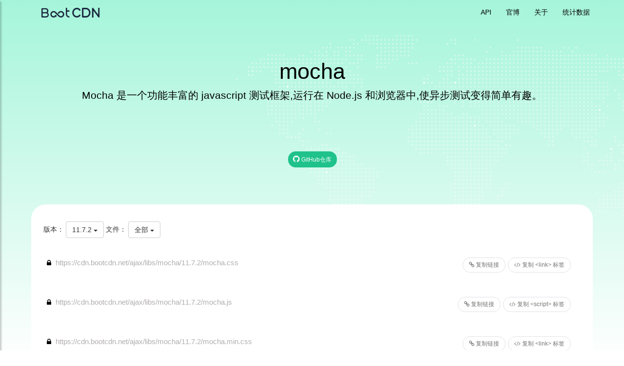

--- FILE ---
content_type: text/html; charset=utf-8
request_url: https://www.bootcdn.cn/mocha/
body_size: 4908
content:
<!DOCTYPE html>
<html lang="zh-CN">
<head>
  <meta charset="utf-8">
  <meta http-equiv="X-UA-Compatible" content="IE=edge">
  <meta name="viewport" content="width=device-width, initial-scale=1.0">
  <title>mocha (v11.7.2) - Mocha 是一个功能丰富的 javascript 测试框架,运行在 Node.js 和浏览器中,使异步测试变得简单有趣。 | BootCDN - Bootstrap 中文网开源项目免费 CDN 加速服务 铂特优选</title>
  <meta name="description" content="Mocha 是一个功能丰富的 javascript 测试框架,运行在 Node.js 和浏览器中,使异步测试变得简单有趣。">
  <meta name="keywords" content="mocha,test,bdd,tdd,tap">
  <meta name="author" content="Bootstrap中文网">
  <meta name="founder" content="王赛">

  <link href="https://cdn.bootcdn.net/ajax/libs/twitter-bootstrap/3.3.7/css/bootstrap.min.css" rel="stylesheet">
  <link href="https://cdn.bootcdn.net/ajax/libs/font-awesome/4.7.0/css/font-awesome.min.css" rel="stylesheet">
  <link href="/assets/css/site.min.css?1765066662942" rel="stylesheet">

  <!--[if lt IE 9]>
    <script src="https://cdn.bootcdn.net/ajax/libs/html5shiv/3.7.3/html5shiv.min.js"></script>
    <script src="https://cdn.bootcdn.net/ajax/libs/respond.js/1.4.2/respond.min.js"></script>
  <![endif]-->

  <link rel="apple-touch-icon-precomposed" sizes="144x144" href="/assets/ico/apple-touch-icon-144-precomposed.png?1765066662942">
  <link rel="shortcut icon" href="/assets/ico/favicon.ico?1765066662942">
  <script>var build = 1765066662942;</script>

</head>

<body class="package-template">


<header class="site-header">
  <nav class="navbar navbar-static-top main-navbar" id="top">
  	<div class="container">
  		<div class="navbar-header">
  			<a href="https://www.bootcdn.cn/" class="navbar-left hidden-md hidden-lg"><img class="mobile-logo" src="/assets/img/logo.png" width="120" height="20"></a>
  			<button class="navbar-toggle collapsed" type="button" id="sidebarCollapse" data-toggle="collapse" data-target="#bs-navbar" aria-controls="bs-navbar" aria-expanded="false">
  			  <span class="sr-only">Toggle navigation</span>
  			  <span class="icon-bar"></span>
  			  <span class="icon-bar"></span>
  			  <span class="icon-bar"></span>
  			</button>      
  		</div>
  		<nav id="bs-navbar" class="collapse navbar-collapse hidden-xs hidden-sm">
  			<ul class="nav navbar-nav navbar-right">
  				<li><a href="https://api.bootcdn.cn/"  target="_blank">API</a></li>
  				<li><a href="https://blog.bootcdn.cn/"  target="_blank">官博</a></li>
  				<li><a href="#about" >关于</a></li>
  				<li><a href="https://www.bootcdn.cn/statistics/" target="_blank">统计数据</a></li>
  			</ul>
  			<ul class="nav navbar-nav navbar-left hidden-xs hidden-sm">
  				<li><a href="https://www.bootcdn.cn/" target="_blank"><img src="/assets/img/logo.png" width="120" height="20"></a></li>
  			</ul>				
  		</nav>
  	</div>
  </nav>
  
  <nav id="sidebar">
  	<div id="dismiss">
  		<i class="glyphicon glyphicon-remove"></i>
  	</div>
  	<div class="sidebar-header">
  		<a href="https://www.bootcdn.cn/" target="_blank"><img src="/assets/img/logo.png" class="logo-sidebar" width="120" height="20" ></a>
  	</div>
  	<ul class="list-unstyled components">
  		<li><a href="https://www.bootcdn.cn/"  target="_blank">首页</a></li>
  		<li><a href="https://api.bootcdn.cn/"  target="_blank">API</a></li>
  		<li><a href="https://blog.bootcdn.cn/"  target="_blank">官博</a></li>
  		<li><a href="#about" >关于</a></li>
  		<li><a href="https://www.bootcdn.cn/statistics/" target="_blank">统计数据</a></li>			
  	</ul>
  </nav>

  <div class="container jumbotron">
    <h1>mocha</h1>
    <p>Mocha 是一个功能丰富的 javascript 测试框架,运行在 Node.js 和浏览器中,使异步测试变得简单有趣。</p>
  </div>

  <div class="package-info text-center">
    <div class="container">
      <ul class="list-group list-group-horizontal">
        <li class="list-group-item">
		  <a href="git://github.com/mochajs/mocha.git"class="btn-circle-head btn" target="_blank"><i class="fa fa-github" title="mocha 的 Github 仓库"></i> GitHub仓库</a>
        </li>
      </ul>
    </div>
  </div>
</header>

<div class="container protocal-notice hidden-xs">
  <div class="row">
    <div class="col-xs-12">
    </div>
  </div>
 </div>
<main class="items-container">
	<h5>版本：
		<div class="dropdown" style="display:inline">
		  <button class="btnVer btn btn-default dropdown-toggle" type="button" id="dropdownMenu1" data-toggle="dropdown" aria-haspopup="true" aria-expanded="true">
			11.7.2
			<span class="caret"></span>
		  </button>
		  <ul class="dropdown-menu dmenuver" aria-labelledby="dropdownMenuVersion">
				  <li><a href="javascript:;" data-version="0.0.1">0.0.1</a></li>
				  <li><a href="javascript:;" data-version="0.0.1-alpha6">0.0.1-alpha6</a></li>
				  <li><a href="javascript:;" data-version="0.0.2">0.0.2</a></li>
				  <li><a href="javascript:;" data-version="0.0.3">0.0.3</a></li>
				  <li><a href="javascript:;" data-version="0.0.4">0.0.4</a></li>
				  <li><a href="javascript:;" data-version="0.0.5">0.0.5</a></li>
				  <li><a href="javascript:;" data-version="0.0.6">0.0.6</a></li>
				  <li><a href="javascript:;" data-version="0.0.7">0.0.7</a></li>
				  <li><a href="javascript:;" data-version="0.0.8">0.0.8</a></li>
				  <li><a href="javascript:;" data-version="0.1.0">0.1.0</a></li>
				  <li><a href="javascript:;" data-version="0.10.0">0.10.0</a></li>
				  <li><a href="javascript:;" data-version="0.10.1">0.10.1</a></li>
				  <li><a href="javascript:;" data-version="0.10.2">0.10.2</a></li>
				  <li><a href="javascript:;" data-version="0.11.0">0.11.0</a></li>
				  <li><a href="javascript:;" data-version="0.12.0">0.12.0</a></li>
				  <li><a href="javascript:;" data-version="0.12.1">0.12.1</a></li>
				  <li><a href="javascript:;" data-version="0.13.0">0.13.0</a></li>
				  <li><a href="javascript:;" data-version="0.14.0">0.14.0</a></li>
				  <li><a href="javascript:;" data-version="0.14.1">0.14.1</a></li>
				  <li><a href="javascript:;" data-version="0.2.0">0.2.0</a></li>
				  <li><a href="javascript:;" data-version="0.3.0">0.3.0</a></li>
				  <li><a href="javascript:;" data-version="0.3.1">0.3.1</a></li>
				  <li><a href="javascript:;" data-version="0.3.2">0.3.2</a></li>
				  <li><a href="javascript:;" data-version="0.3.3">0.3.3</a></li>
				  <li><a href="javascript:;" data-version="0.3.4">0.3.4</a></li>
				  <li><a href="javascript:;" data-version="0.3.6">0.3.6</a></li>
				  <li><a href="javascript:;" data-version="0.4.0">0.4.0</a></li>
				  <li><a href="javascript:;" data-version="0.5.0">0.5.0</a></li>
				  <li><a href="javascript:;" data-version="0.6.0">0.6.0</a></li>
				  <li><a href="javascript:;" data-version="0.7.0">0.7.0</a></li>
				  <li><a href="javascript:;" data-version="0.7.1">0.7.1</a></li>
				  <li><a href="javascript:;" data-version="0.8.0">0.8.0</a></li>
				  <li><a href="javascript:;" data-version="0.8.1">0.8.1</a></li>
				  <li><a href="javascript:;" data-version="0.9.0">0.9.0</a></li>
				  <li><a href="javascript:;" data-version="1.0.0">1.0.0</a></li>
				  <li><a href="javascript:;" data-version="1.0.1">1.0.1</a></li>
				  <li><a href="javascript:;" data-version="1.0.2">1.0.2</a></li>
				  <li><a href="javascript:;" data-version="1.0.3">1.0.3</a></li>
				  <li><a href="javascript:;" data-version="1.1.0">1.1.0</a></li>
				  <li><a href="javascript:;" data-version="1.10.0">1.10.0</a></li>
				  <li><a href="javascript:;" data-version="1.11.0">1.11.0</a></li>
				  <li><a href="javascript:;" data-version="1.12.0">1.12.0</a></li>
				  <li><a href="javascript:;" data-version="1.12.1">1.12.1</a></li>
				  <li><a href="javascript:;" data-version="1.13.0">1.13.0</a></li>
				  <li><a href="javascript:;" data-version="1.14.0">1.14.0</a></li>
				  <li><a href="javascript:;" data-version="1.15.0">1.15.0</a></li>
				  <li><a href="javascript:;" data-version="1.15.1">1.15.1</a></li>
				  <li><a href="javascript:;" data-version="1.16.0">1.16.0</a></li>
				  <li><a href="javascript:;" data-version="1.16.1">1.16.1</a></li>
				  <li><a href="javascript:;" data-version="1.16.2">1.16.2</a></li>
				  <li><a href="javascript:;" data-version="1.17.0">1.17.0</a></li>
				  <li><a href="javascript:;" data-version="1.17.1">1.17.1</a></li>
				  <li><a href="javascript:;" data-version="1.18.0">1.18.0</a></li>
				  <li><a href="javascript:;" data-version="1.18.1">1.18.1</a></li>
				  <li><a href="javascript:;" data-version="1.18.2">1.18.2</a></li>
				  <li><a href="javascript:;" data-version="1.19.0">1.19.0</a></li>
				  <li><a href="javascript:;" data-version="1.2.0">1.2.0</a></li>
				  <li><a href="javascript:;" data-version="1.2.1">1.2.1</a></li>
				  <li><a href="javascript:;" data-version="1.2.2">1.2.2</a></li>
				  <li><a href="javascript:;" data-version="1.20.0">1.20.0</a></li>
				  <li><a href="javascript:;" data-version="1.20.1">1.20.1</a></li>
				  <li><a href="javascript:;" data-version="1.21.0">1.21.0</a></li>
				  <li><a href="javascript:;" data-version="1.21.1">1.21.1</a></li>
				  <li><a href="javascript:;" data-version="1.21.2">1.21.2</a></li>
				  <li><a href="javascript:;" data-version="1.21.3">1.21.3</a></li>
				  <li><a href="javascript:;" data-version="1.21.4">1.21.4</a></li>
				  <li><a href="javascript:;" data-version="1.21.5">1.21.5</a></li>
				  <li><a href="javascript:;" data-version="1.3.0">1.3.0</a></li>
				  <li><a href="javascript:;" data-version="1.3.1">1.3.1</a></li>
				  <li><a href="javascript:;" data-version="1.3.2">1.3.2</a></li>
				  <li><a href="javascript:;" data-version="1.4.0">1.4.0</a></li>
				  <li><a href="javascript:;" data-version="1.4.1">1.4.1</a></li>
				  <li><a href="javascript:;" data-version="1.4.2">1.4.2</a></li>
				  <li><a href="javascript:;" data-version="1.4.3">1.4.3</a></li>
				  <li><a href="javascript:;" data-version="1.5.0">1.5.0</a></li>
				  <li><a href="javascript:;" data-version="1.6.0">1.6.0</a></li>
				  <li><a href="javascript:;" data-version="1.7.0">1.7.0</a></li>
				  <li><a href="javascript:;" data-version="1.7.1">1.7.1</a></li>
				  <li><a href="javascript:;" data-version="1.7.2">1.7.2</a></li>
				  <li><a href="javascript:;" data-version="1.7.3">1.7.3</a></li>
				  <li><a href="javascript:;" data-version="1.7.4">1.7.4</a></li>
				  <li><a href="javascript:;" data-version="1.8.0">1.8.0</a></li>
				  <li><a href="javascript:;" data-version="1.8.1">1.8.1</a></li>
				  <li><a href="javascript:;" data-version="1.8.2">1.8.2</a></li>
				  <li><a href="javascript:;" data-version="1.9.0">1.9.0</a></li>
				  <li><a href="javascript:;" data-version="10.0.0">10.0.0</a></li>
				  <li><a href="javascript:;" data-version="10.1.0">10.1.0</a></li>
				  <li><a href="javascript:;" data-version="10.2.0">10.2.0</a></li>
				  <li><a href="javascript:;" data-version="10.3.0">10.3.0</a></li>
				  <li><a href="javascript:;" data-version="10.3.0-preminor.0">10.3.0-preminor.0</a></li>
				  <li><a href="javascript:;" data-version="10.4.0">10.4.0</a></li>
				  <li><a href="javascript:;" data-version="10.5.0">10.5.0</a></li>
				  <li><a href="javascript:;" data-version="10.5.1">10.5.1</a></li>
				  <li><a href="javascript:;" data-version="10.5.2">10.5.2</a></li>
				  <li><a href="javascript:;" data-version="10.6.0">10.6.0</a></li>
				  <li><a href="javascript:;" data-version="10.6.1">10.6.1</a></li>
				  <li><a href="javascript:;" data-version="10.7.0">10.7.0</a></li>
				  <li><a href="javascript:;" data-version="10.7.3">10.7.3</a></li>
				  <li><a href="javascript:;" data-version="10.8.0">10.8.0</a></li>
				  <li><a href="javascript:;" data-version="10.8.1">10.8.1</a></li>
				  <li><a href="javascript:;" data-version="10.8.2">10.8.2</a></li>
				  <li><a href="javascript:;" data-version="11.0.0">11.0.0</a></li>
				  <li><a href="javascript:;" data-version="11.0.0-beta">11.0.0-beta</a></li>
				  <li><a href="javascript:;" data-version="11.0.1">11.0.1</a></li>
				  <li><a href="javascript:;" data-version="11.0.2">11.0.2</a></li>
				  <li><a href="javascript:;" data-version="11.1.0">11.1.0</a></li>
				  <li><a href="javascript:;" data-version="11.2.0">11.2.0</a></li>
				  <li><a href="javascript:;" data-version="11.2.1">11.2.1</a></li>
				  <li><a href="javascript:;" data-version="11.2.2">11.2.2</a></li>
				  <li><a href="javascript:;" data-version="11.3.0">11.3.0</a></li>
				  <li><a href="javascript:;" data-version="11.4.0">11.4.0</a></li>
				  <li><a href="javascript:;" data-version="11.5.0">11.5.0</a></li>
				  <li><a href="javascript:;" data-version="11.6.0">11.6.0</a></li>
				  <li><a href="javascript:;" data-version="11.7.0">11.7.0</a></li>
				  <li><a href="javascript:;" data-version="11.7.1">11.7.1</a></li>
				  <li><a href="javascript:;" data-version="11.7.2">11.7.2</a></li>
				  <li><a href="javascript:;" data-version="2.0.0">2.0.0</a></li>
				  <li><a href="javascript:;" data-version="2.0.1">2.0.1</a></li>
				  <li><a href="javascript:;" data-version="2.1.0">2.1.0</a></li>
				  <li><a href="javascript:;" data-version="2.2.0">2.2.0</a></li>
				  <li><a href="javascript:;" data-version="2.2.1">2.2.1</a></li>
				  <li><a href="javascript:;" data-version="2.2.3">2.2.3</a></li>
				  <li><a href="javascript:;" data-version="2.2.4">2.2.4</a></li>
				  <li><a href="javascript:;" data-version="2.2.5">2.2.5</a></li>
				  <li><a href="javascript:;" data-version="2.3.0">2.3.0</a></li>
				  <li><a href="javascript:;" data-version="2.3.1">2.3.1</a></li>
				  <li><a href="javascript:;" data-version="2.3.2">2.3.2</a></li>
				  <li><a href="javascript:;" data-version="2.3.3">2.3.3</a></li>
				  <li><a href="javascript:;" data-version="2.3.4">2.3.4</a></li>
				  <li><a href="javascript:;" data-version="2.4.1">2.4.1</a></li>
				  <li><a href="javascript:;" data-version="2.4.2">2.4.2</a></li>
				  <li><a href="javascript:;" data-version="2.4.3">2.4.3</a></li>
				  <li><a href="javascript:;" data-version="2.4.4">2.4.4</a></li>
				  <li><a href="javascript:;" data-version="2.4.5">2.4.5</a></li>
				  <li><a href="javascript:;" data-version="2.5.0">2.5.0</a></li>
				  <li><a href="javascript:;" data-version="2.5.1">2.5.1</a></li>
				  <li><a href="javascript:;" data-version="2.5.2">2.5.2</a></li>
				  <li><a href="javascript:;" data-version="2.5.3">2.5.3</a></li>
				  <li><a href="javascript:;" data-version="3.0.0">3.0.0</a></li>
				  <li><a href="javascript:;" data-version="3.0.0-0">3.0.0-0</a></li>
				  <li><a href="javascript:;" data-version="3.0.0-1">3.0.0-1</a></li>
				  <li><a href="javascript:;" data-version="3.0.0-2">3.0.0-2</a></li>
				  <li><a href="javascript:;" data-version="3.0.1">3.0.1</a></li>
				  <li><a href="javascript:;" data-version="3.0.2">3.0.2</a></li>
				  <li><a href="javascript:;" data-version="3.1.0">3.1.0</a></li>
				  <li><a href="javascript:;" data-version="3.1.1">3.1.1</a></li>
				  <li><a href="javascript:;" data-version="3.1.2">3.1.2</a></li>
				  <li><a href="javascript:;" data-version="3.2.0">3.2.0</a></li>
				  <li><a href="javascript:;" data-version="3.3.0">3.3.0</a></li>
				  <li><a href="javascript:;" data-version="3.4.0">3.4.0</a></li>
				  <li><a href="javascript:;" data-version="3.4.1">3.4.1</a></li>
				  <li><a href="javascript:;" data-version="3.4.2">3.4.2</a></li>
				  <li><a href="javascript:;" data-version="3.5.0">3.5.0</a></li>
				  <li><a href="javascript:;" data-version="3.5.1">3.5.1</a></li>
				  <li><a href="javascript:;" data-version="3.5.2">3.5.2</a></li>
				  <li><a href="javascript:;" data-version="3.5.3">3.5.3</a></li>
				  <li><a href="javascript:;" data-version="4.0.0">4.0.0</a></li>
				  <li><a href="javascript:;" data-version="4.0.1">4.0.1</a></li>
				  <li><a href="javascript:;" data-version="4.1.0">4.1.0</a></li>
				  <li><a href="javascript:;" data-version="5.0.0">5.0.0</a></li>
				  <li><a href="javascript:;" data-version="5.0.1">5.0.1</a></li>
				  <li><a href="javascript:;" data-version="5.0.2">5.0.2</a></li>
				  <li><a href="javascript:;" data-version="5.0.3">5.0.3</a></li>
				  <li><a href="javascript:;" data-version="5.0.4">5.0.4</a></li>
				  <li><a href="javascript:;" data-version="5.0.5">5.0.5</a></li>
				  <li><a href="javascript:;" data-version="5.1.0">5.1.0</a></li>
				  <li><a href="javascript:;" data-version="5.1.1">5.1.1</a></li>
				  <li><a href="javascript:;" data-version="5.2.0">5.2.0</a></li>
				  <li><a href="javascript:;" data-version="6.0.0">6.0.0</a></li>
				  <li><a href="javascript:;" data-version="6.0.0-0">6.0.0-0</a></li>
				  <li><a href="javascript:;" data-version="6.0.0-1">6.0.0-1</a></li>
				  <li><a href="javascript:;" data-version="6.0.1">6.0.1</a></li>
				  <li><a href="javascript:;" data-version="6.0.2">6.0.2</a></li>
				  <li><a href="javascript:;" data-version="6.1.0">6.1.0</a></li>
				  <li><a href="javascript:;" data-version="6.1.1">6.1.1</a></li>
				  <li><a href="javascript:;" data-version="6.1.2">6.1.2</a></li>
				  <li><a href="javascript:;" data-version="6.1.3">6.1.3</a></li>
				  <li><a href="javascript:;" data-version="6.1.4">6.1.4</a></li>
				  <li><a href="javascript:;" data-version="6.2.0">6.2.0</a></li>
				  <li><a href="javascript:;" data-version="6.2.1">6.2.1</a></li>
				  <li><a href="javascript:;" data-version="6.2.2">6.2.2</a></li>
				  <li><a href="javascript:;" data-version="7.0.0">7.0.0</a></li>
				  <li><a href="javascript:;" data-version="7.0.1">7.0.1</a></li>
				  <li><a href="javascript:;" data-version="7.1.0">7.1.0</a></li>
				  <li><a href="javascript:;" data-version="7.1.1">7.1.1</a></li>
				  <li><a href="javascript:;" data-version="7.1.2">7.1.2</a></li>
				  <li><a href="javascript:;" data-version="7.2.0">7.2.0</a></li>
				  <li><a href="javascript:;" data-version="8.0.0">8.0.0</a></li>
				  <li><a href="javascript:;" data-version="8.0.1">8.0.1</a></li>
				  <li><a href="javascript:;" data-version="8.1.0">8.1.0</a></li>
				  <li><a href="javascript:;" data-version="8.1.1">8.1.1</a></li>
				  <li><a href="javascript:;" data-version="8.1.2">8.1.2</a></li>
				  <li><a href="javascript:;" data-version="8.1.3">8.1.3</a></li>
				  <li><a href="javascript:;" data-version="8.2.0">8.2.0</a></li>
				  <li><a href="javascript:;" data-version="8.2.1">8.2.1</a></li>
				  <li><a href="javascript:;" data-version="8.3.0">8.3.0</a></li>
				  <li><a href="javascript:;" data-version="8.3.1">8.3.1</a></li>
				  <li><a href="javascript:;" data-version="8.3.2">8.3.2</a></li>
				  <li><a href="javascript:;" data-version="8.4.0">8.4.0</a></li>
				  <li><a href="javascript:;" data-version="9.0.0">9.0.0</a></li>
				  <li><a href="javascript:;" data-version="9.0.1">9.0.1</a></li>
				  <li><a href="javascript:;" data-version="9.0.2">9.0.2</a></li>
				  <li><a href="javascript:;" data-version="9.0.3">9.0.3</a></li>
				  <li><a href="javascript:;" data-version="9.1.0">9.1.0</a></li>
				  <li><a href="javascript:;" data-version="9.1.1">9.1.1</a></li>
				  <li><a href="javascript:;" data-version="9.1.2">9.1.2</a></li>
				  <li><a href="javascript:;" data-version="9.1.3">9.1.3</a></li>
				  <li><a href="javascript:;" data-version="9.1.4">9.1.4</a></li>
				  <li><a href="javascript:;" data-version="9.2.0">9.2.0</a></li>
				  <li><a href="javascript:;" data-version="9.2.1">9.2.1</a></li>
				  <li><a href="javascript:;" data-version="9.2.2">9.2.2</a></li>
		  </ul>
		</div>
		文件：
		<div class="dropdown" style="display:inline">
		  <button class="btnFile btn btn-default dropdown-toggle" type="button" id="dropdownMenu1" data-toggle="dropdown" aria-haspopup="true" aria-expanded="true">
			全部
			<span class="caret"></span>
		  </button>
		  <ul class="dropdown-menu dmenufile" aria-labelledby="dropdownMenuFile">
				  <li><a href="javascript:;" data-filetype="全部">全部</a></li>
				  <li><a href="javascript:;" data-filetype="js">JS</a></li>
				  <li><a href="javascript:;" data-filetype="css">CSS</a></li>
				  <li><a href="javascript:;" data-filetype="map">MAP</a></li>
				  <li><a href="javascript:;" data-version="scss">SCSS</a></li>
		  </ul>
		</div>	
	</h5>
   <div class="packageItem">
	   <input type="hidden" name="current_version" class="current_version" value="11.7.2" >
	   <div class=" package-version">
		   <div class="row">
				<div class="col-md-12 col-sm-12">
				   <ul class="list-group file-items">
					  <li class="list-group-item library js-https" data-filetype="css">
						<span class='library-url' >https://cdn.bootcdn.net/ajax/libs/mocha/11.7.2/mocha.css</span>
					  </li>
					  <li class="list-group-item library js-https" data-filetype="js">
						<span class='library-url' >https://cdn.bootcdn.net/ajax/libs/mocha/11.7.2/mocha.js</span>
					  </li>
					  <li class="list-group-item library js-https" data-filetype="css">
						<span class='library-url' >https://cdn.bootcdn.net/ajax/libs/mocha/11.7.2/mocha.min.css</span>
					  </li>
					  <li class="list-group-item library js-https" data-filetype="js">
						<span class='library-url' >https://cdn.bootcdn.net/ajax/libs/mocha/11.7.2/mocha.min.js</span>
					  </li>
				  </ul>
				</div>
		  </div>
	   </div>
   </div>
</main>

  <footer id="footer" class="footer hidden-print">
    <div class="container">
      <div class="row borderbtmfooter">
        <div class="footer-about col-md-5 col-sm-12" id="about">
          <h4>关于 BootCDN</h4>
          <p>
          BootCDN 联合 <a href="https://www.bootcss.com/" style="border-bottom: none;" target="_blank" >Bootstrap 中文网</a> 共同支持并维护的前端开源项目免费 CDN 服务，致力于为 Bootstrap、jQuery、React、Vue.js 一样优秀的前端开源项目提供稳定、快速的免费 CDN 加速服务。BootCDN 所收录的开源项目主要同步于 <a href="https://github.com/cdnjs/cdnjs" target="_blank" >cdnjs</a> 开源项目仓库。
          </p>
          <p>自2013年上线以来已经累计为近百万网站提供了稳定、可靠的免费 CDN 加速服务。</p>
          <p>反馈或建议请发送邮件至：cdn@bootcdn.cn</p>
        </div>
  
        <div class="footer-techs col-md-5 col-sm-12">
          <h4>我们用到的技术</h4>
          <ul class="list-unstyled list-inline">
  			<li><a href="https://www.bootcss.com/" target="_blank" >Bootstrap</a></li>
  			<li><a href="https://assemblyscript.bootcss.com/" target="_blank" >Assemblyscript</a></li>
  			<li><a href="https://browsersync.bootcss.com/" target="_blank" >Browsersync</a></li>
  			<li><a href="https://chartjs.bootcss.com/" target="_blank" >Chartjs</a></li>
  			<li><a href="https://clipboardjs.bootcss.com/" target="_blank" >Clipboardjs</a></li>
  			<li><a href="https://codeguide.bootcss.com/" target="_blank" >Codeguide</a></li>
  			<li><a href="https://create-react-app.bootcss.com/" target="_blank" >Create-React-App</a></li>
  			<li><a href="https://ejs.bootcss.com/" target="_blank" >Ejs</a></li>
  			<li><a href="https://esbuild.bootcss.com/" target="_blank" >Esbuild</a></li>
  			<li><a href="https://formik.bootcss.com/" target="_blank" >Formik</a></li>
  			<li><a href="https://graphql.bootcss.com/" target="_blank" >Graphql</a></li>
  			<li><a href="https://icons.bootcss.com/" target="_blank" >Icons</a></li>
  			<li><a href="https://jsdoc.bootcss.com/" target="_blank" >Jsdoc</a></li>
  			<li><a href="https://koa.bootcss.com/" target="_blank" >Koa</a></li>
  			<li><a href="https://koajs.bootcss.com/" target="_blank" >Koajs</a></li>
  			<li><a href="https://less.bootcss.com/" target="_blank" >Less</a></li>
  			<li><a href="https://liquid.bootcss.com/" target="_blank" >Liquid</a></li>
  			<li><a href="https://mb.bootcss.com/" target="_blank" >Bootstrap模板</a></li>
  			<li><a href="https://mochajs.bootcss.com/" target="_blank" >Mochajs</a></li>
  			<li><a href="https://momentjs.bootcss.com/" target="_blank" >Momentjs</a></li>
  			<li><a href="https://nestjs.bootcss.com/" target="_blank" >Nestjs</a></li>
  			<li><a href="https://nunjucks.bootcss.com/" target="_blank" >Nunjucks</a></li>
  			<li><a href="https://parceljs.bootcss.com/" target="_blank" >Parceljs</a></li>
  			<li><a href="https://playwright.bootcss.com/" target="_blank" >Playwright</a></li>
  			<li><a href="https://puppeteer.bootcss.com/" target="_blank" >Puppeteer</a></li>
  			<li><a href="https://react.bootcss.com/" target="_blank" >React</a></li>
  			<li><a href="https://rust.bootcss.com/" target="_blank" >Rust</a></li>
  			<li><a href="https://sass.bootcss.com/" target="_blank" >Sass</a></li>
  			<li><a href="https://socketio.bootcss.com/" target="_blank" >Socketio</a></li>
  			<li><a href="https://stylelint.bootcss.com/" target="_blank" >Stylelint</a></li>
  			<li><a href="https://stylus.bootcss.com/" target="_blank" >Stylus</a></li>
  			<li><a href="https://swift.bootcss.com/" target="_blank" >Swift</a></li>
  			<li><a href="https://swr.bootcss.com/" target="_blank" >Swr</a></li>
  			<li><a href="https://tippyjs.bootcss.com/" target="_blank" >Tippyjs</a></li>
  			<li><a href="https://typeorm.bootcss.com/" target="_blank" >Typeorm</a></li>
  			<li><a href="https://typescript.bootcss.com/" target="_blank" >Typescript</a></li>
  			<li><a href="https://v2.bootcss.com/" target="_blank" >Bootstrap V2</a></li>
  			<li><a href="https://v3.bootcss.com/" target="_blank" >Bootstrap V3</a></li>
  			<li><a href="https://v4.bootcss.com/" target="_blank" >Bootstrap V4</a></li>
  			<li><a href="https://v5.bootcss.com/" target="_blank" >Bootstrap V5</a></li>
  			<li><a href="https://www.bootcss.com/" target="_blank" >Bootcss</a></li>
  			<li><a href="https://yarn.bootcss.com/" target="_blank" >Yarn</a></li>
  			<li><a href="https://youzhan.bootcss.com/" target="_blank" >优站</a></li>          
          </ul>
        </div>
        <div class="footer-sponsors col-md-2 col-sm-12">
          <h4>链接：</h4>
          <p>
            <a href="https://www.bootcss.com/" style="border-bottom: none;" target="_blank" >
              Bootstrap 中文网
            </a>
          </p>
        </div>
      </div>
    </div>
    <div class="copy-right">
      <span>&copy; 2013-2025 佛山市铂特优选科技有限公司</span>
      <a href="https://beian.miit.gov.cn/" target="_blank">粤ICP备2024293713号-1</a>
    </div>
  </footer>
  
  <a href="#" id="back-to-top"><i class="fa fa-angle-up"></i></a>
  <script src="https://cdn.bootcdn.net/ajax/libs/jquery/1.12.4/jquery.min.js"></script>
  <script src="https://cdn.bootcdn.net/ajax/libs/twitter-bootstrap/3.3.7/js/bootstrap.min.js"></script>
  <script src="https://cdn.bootcdn.net/ajax/libs/geopattern/1.2.3/js/geopattern.min.js"></script>
  <script src="https://cdn.bootcdn.net/ajax/libs/clipboard.js/1.5.16/clipboard.min.js"></script>
  <script src="https://cdn.bootcdn.net/ajax/libs/localforage/1.4.2/localforage.min.js"></script>
  <script src="https://cdn.bootcdn.net/ajax/libs/lodash.js/4.17.4/lodash.min.js"></script>
  <script src="/assets/js/jquery.mCustomScrollbar.concat.min.js?1765066662942"></"></script> 
  <script src="/assets/js/site.min.js?1765066662942"></script>
  <script src="https://cdn.bootcdn.net/cdn/check.js"></script>
  <script src="https://cdn.bootcss.com/cdn/check.js"></script>
  <!-- <script src="/assets/js/warning.min.js?1765066662942"></script> -->
  
  

</body>
</html>


--- FILE ---
content_type: application/javascript; charset=utf-8
request_url: https://www.bootcdn.cn/assets/js/site.min.js?1765066662942
body_size: 5826
content:
!function(i){var e=[];0<i(".search").length&&i.get("/assets/js/libraries.min.json?"+build).done(function(t){e=t}),i(".search").val("").focus(),i(".search").on("input propertychange",_.throttle(function(t){var a=i(t.currentTarget).val();console.log(a),0<a.length?(i("#common-packages").hide(),t=_.filter(e,function(t){return new RegExp(a,"i").test(t[0])}),t=(t=a.length<2?_.slice(t,0,100):t).reduce(function(t,a){return t.push('<a href="/{{name}}/" class="package list-group-item" target="_blank"  onclick="_hmt.push([\'_trackEvent\', \'packages\', \'click\', \'{{name}}\'])"><div class="row"><div class="col-md-3"><h4 class="package-name">{{name}}</h4></div><div class="col-md-9 hidden-xs"><p class="package-description">{{description}}</p></div></div><p class="package-description mobile-desc hidden-md hidden-lg">{{description}}</p></a>'.replace(/{{name}}/g,_.escape(a[0])).replace(/{{description}}/g,_.escape(a[1])).replace(/{{stars}}/g,_.escape(a[2]))),t},[]).join(""),i("#search-results").html(t).show()):(i("#common-packages").show(),i("#search-results").hide())},60)),i(document).on("input",".clearable",function(){this.value?i(this).next("i").removeClass("fa-search").addClass("fa-close x"):i(this).next("i").removeClass("fa-close").addClass("fa-search")}).on("mousemove",".x",function(t){i(this).addClass("onX")}).on("click",".onX",function(){i(this).removeClass("x onX").prev("input").val("").change(),i(this).removeClass("fa-close").addClass("fa-search"),i("#common-packages").show(),i("#search-results").hide()}),i(window).scroll(function(){100<i(this).scrollTop()?i("#back-to-top").fadeIn():i("#back-to-top").fadeOut()}),i("#back-to-top").on("click",function(t){return t.preventDefault(),i("html, body").animate({scrollTop:0},100),!1}),i(".btn-group .btn").click(function(){var t=i("input",this).attr("id");console.log("Protocal ",t," was selected"),"relative"===t?i(".library-url").each(function(){var t=i(this).text();i(this).text(t.replace(/^https?:/i,"")),i(this).parent().removeClass("js-https")}):"http"===t?i(".library-url").each(function(){var t=i(this).text();i(this).text("http:"+t.replace(/^https?:/i,"")),i(this).parent().removeClass("js-https")}):"https"===t&&i(".library-url").each(function(){var t=i(this).text();i(this).text("https:"+t.replace(/^https?:/i,"")),i(this).parent().addClass("js-https")}),localforage.setItem("protocal",t,function(t,a){if(t)return console.log(t);console.log("saved protocal: ",a)})}),i(".dmenuver a").click(function(){var t=i(this).data("version");i(".btnVer").text(t),i(this).parents(".dropdown-menu").find("li").removeClass("active"),i(this).parent("li").addClass("active"),i(".packageItem").html("").load("./"+t+"/index.html",function(){i(document.body).find(".library-url").each(function(){var t=i(this).text();/\.css$/.test(t)?i(this).before('<div class="zero-clipboard"><span class="btn btn-clipboard btn-clipboard-link" title="复制到剪贴板"><i class="fa fa-link"></i> 复制链接</span><span class="btn btn-clipboard btn-clipboard-code" title="复制到剪贴板"><i class="fa fa-code"></i> 复制 &lt;link&gt; 标签</span></div>'):/\.js$/.test(t)?i(this).before('<div class="zero-clipboard"><span class="btn btn-clipboard btn-clipboard-link" title="复制到剪贴板"><i class="fa fa-link"></i> 复制链接</span><span class="btn btn-clipboard btn-clipboard-code" title="复制到剪贴板"><i class="fa fa-code"></i> 复制 &lt;script&gt; 标签</span></div>'):i(this).before('<div class="zero-clipboard"><span class="btn btn-clipboard btn-clipboard-link" title="复制到剪贴板"><i class="fa fa-link"></i> 复制链接</span></div>')})})}),i(".dmenufile a").click(function(){var s=i(this).data("filetype"),t=(i(".btnFile").text(s),i(this).parents(".dropdown-menu").find("li").removeClass("active"),i(this).parent("li").addClass("active"),i(".file-items li"));t.show(),"全部"!==s&&t.each(function(t,a){var e=i(this).data("filetype");s!==e&&i(this).hide()}),console.log("clicked: "+s)}),i("#sidebar").mCustomScrollbar({theme:"minimal"}),i("#dismiss, .overlay").on("click",function(){i("#sidebar").removeClass("active"),i(".overlay").fadeOut()}),i("#sidebarCollapse").on("click",function(){i("#sidebar").addClass("active"),i(".overlay").fadeIn(),i(".collapse.in").toggleClass("in"),i("a[aria-expanded=true]").attr("aria-expanded","false")})}(jQuery),$(function(){$(".library-url").each(function(){var t=$(this).text();/\.css$/.test(t)?$(this).before('<div class="zero-clipboard"><span class="btn btn-clipboard btn-clipboard-link" title="复制到剪贴板"><i class="fa fa-link"></i> 复制链接</span><span class="btn btn-clipboard btn-clipboard-code" title="复制到剪贴板"><i class="fa fa-code"></i> 复制 &lt;link&gt; 标签</span></div>'):/\.js$/.test(t)?$(this).before('<div class="zero-clipboard"><span class="btn btn-clipboard btn-clipboard-link" title="复制到剪贴板"><i class="fa fa-link"></i> 复制链接</span><span class="btn btn-clipboard btn-clipboard-code" title="复制到剪贴板"><i class="fa fa-code"></i> 复制 &lt;script&gt; 标签</span></div>'):$(this).before('<div class="zero-clipboard"><span class="btn btn-clipboard btn-clipboard-link" title="复制到剪贴板"><i class="fa fa-link"></i> 复制链接</span></div>')}),$(".btn-clipboard").tooltip({container:"body"});var t=new Clipboard(".btn-clipboard",{text:function(t){var a=$(t),t=$(t.parentNode.nextElementSibling),t=url=t.text();return a.hasClass("btn-clipboard-code")&&(console.log(""),/\.css$/.test(url)?t='<link href="'+url+'" rel="stylesheet">':/\.js$/.test(url)&&(t='<script src="'+url+'"><\/script>')),t}});t.on("success",function(t){$(t.trigger).attr("title","已复制！").tooltip("fixTitle").tooltip("show").attr("title","复制到剪贴板").tooltip("fixTitle"),t.clearSelection()}),t.on("error",function(t){var a="Press "+(/Mac/i.test(navigator.userAgent)?"⌘":"Ctrl-")+"C to copy";$(t.trigger).attr("title",a).tooltip("fixTitle").tooltip("show").attr("title","复制到剪贴板").tooltip("fixTitle")})});